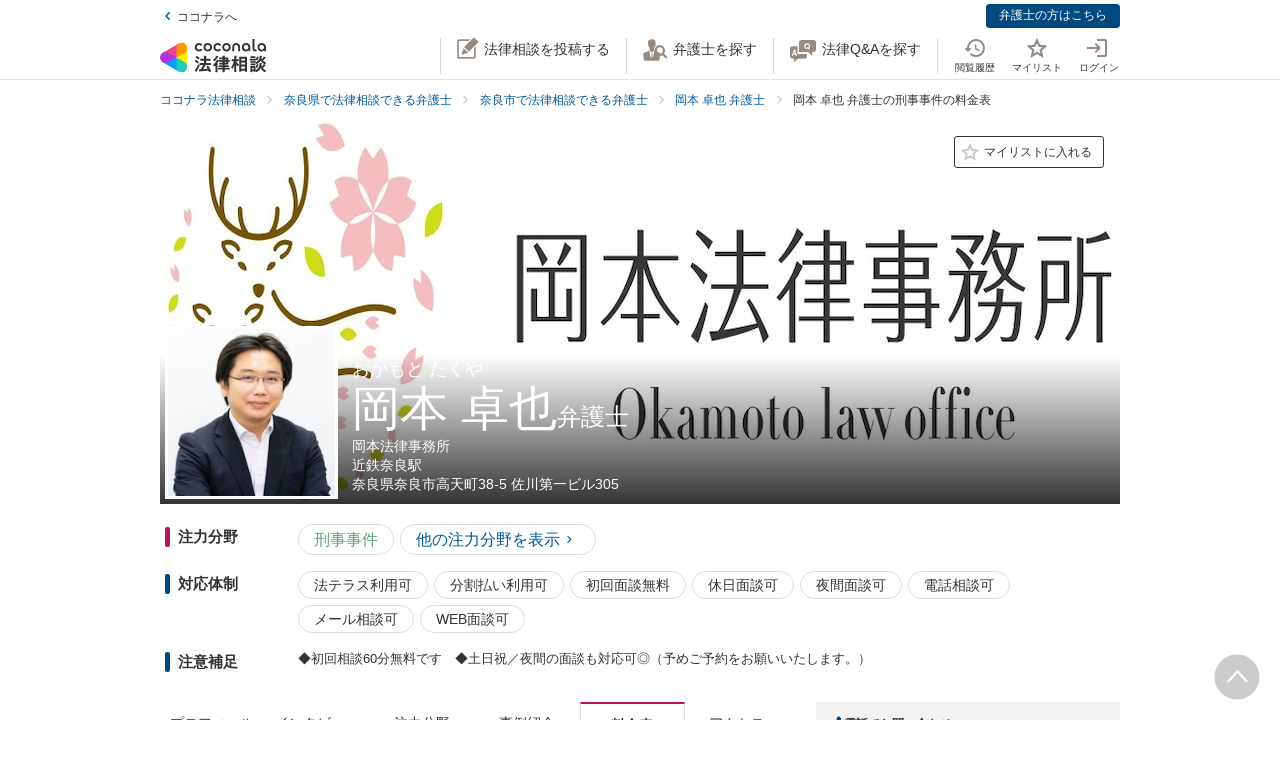

--- FILE ---
content_type: text/html; charset=utf-8
request_url: https://legal.coconala.com/lawyers/3381/pricing/7?ref=search_pr
body_size: 15705
content:
<!DOCTYPE html>
<html lang="ja">
  <head>
    <meta charset="utf-8">
<meta content="IE=edge" http-equiv="X-UA-Compatible">
<meta name="viewport" content="width=device-width, initial-scale=1.0, viewport-fit=cover">
<title>費用(刑事事件) | 岡本 卓也弁護士 岡本法律事務所 | ココナラ法律相談</title>
<link rel="icon shortcut" type="image/x-icon" href="/assets/favicon.ico">
<link rel="icon shortcut" type="image/png" href="/assets/favicon.png">
<link rel="icon" type="image/svg+xml" href="/assets/favicon.svg" sizes="any">
<link rel="mask-icon" href="/assets/favicon.svg" color="black">
<link rel="apple-touch-icon" href="/assets/touch-icon-180x180.png" sizes="180x180">
<link rel="icon shortcut" type="image/png" href="/assets/touch-icon-192x192.png" sizes="192x192">
<meta name="description" content="岡本 卓也弁護士が注力している刑事事件の料金表ページです。岡本法律事務所の所在地は奈良県奈良市高天町38-5 佐川第一ビル305です。ココナラ法律相談では弁護士の個性が伝わる情報を確認できます。">
<link rel="canonical" href="https://legal.coconala.com/lawyers/3381">
<meta property="og:site_name" content="ココナラ法律相談">
<meta property="og:type" content="website">
<meta property="og:title" content="費用(刑事事件) | 岡本 卓也弁護士 岡本法律事務所">
<meta property="og:url" content="https://legal.coconala.com/lawyers/3381/pricing/7?ref=search_pr">
<meta property="og:image" content="https://legal.coconala.com/assets/images/common/og-03d1de8262.png">
<meta property="og:description" content="岡本 卓也弁護士が注力している刑事事件の料金表ページです。岡本法律事務所の所在地は奈良県奈良市高天町38-5 佐川第一ビル305です。ココナラ法律相談では弁護士の個性が伝わる情報を確認できます。">
<meta property="og:locale" content="ja_JP">
<meta name="csrf-param" content="authenticity_token" />
<meta name="csrf-token" content="xShUU5rX1keEyIXvjqQcGfam5rRcOGPUhqnNkqGFEm_gzQl8FL5Vl0rl2IOcm-kfbOMUOMHxCWvjuHU6wvjMHg" />

    <link rel="stylesheet" href="/assets/stylesheets/legal-application-43d07433b7.css" media="all" />
    <link rel="stylesheet" href="/assets/stylesheets/v2/legal-application-a242433ee8.css" media="all" />
    
    
    
    
    
    
    <script>
      window.COCONALA_LEGAL = {
        coconalaRootPath: 'https://coconala.com',
        user: {
          isLoggedIn: false,
          coconalaUserId: null
        }
      };
    </script>
    <!-- Microsoft Clarity -->
    <script type="text/javascript">
      (function(c,l,a,r,i,t,y){
        c[a]=c[a]||function(){(c[a].q=c[a].q||[]).push(arguments)};
        t=l.createElement(r);t.async=1;t.src="https://www.clarity.ms/tag/"+i;
        y=l.getElementsByTagName(r)[0];y.parentNode.insertBefore(t,y);
      })(window, document, "clarity", "script", "qkbdjiqhyt");
    </script>
    <!-- Microsoft Clarity -->
  </head>
  <body class="legalPage is-header-unfixed legal-lawyers-Page show-pricing-Action">
    <script>
  window.dataLayer = window.dataLayer || [];
  window.dataLayer.push({
    'coconala_user_id': null,
    'lawyer_id': null,
    'client_uuid': '8c3e5020-d0a3-451d-9448-c668e4090c0b',
  });
</script>
<!-- Google Tag Manager -->
<noscript><iframe src="//www.googletagmanager.com/ns.html?id=GTM-WMWMHP"
height="0" width="0" style="display:none;visibility:hidden"></iframe></noscript>
<script>(function(w,d,s,l,i){w[l]=w[l]||[];w[l].push({'gtm.start':
new Date().getTime(),event:'gtm.js'});var f=d.getElementsByTagName(s)[0],
j=d.createElement(s),dl=l!='dataLayer'?'&l='+l:'';j.async=true;j.src=
'//www.googletagmanager.com/gtm.js?id='+i+dl;f.parentNode.insertBefore(j,f);
})(window,document,'script','dataLayer','GTM-WMWMHP');
</script>
<!-- End Google Tag Manager -->

    <noscript class="noscript">JavaScriptを有効にしてください</noscript>
    
      <header
  id="vue__page-header"
  class="pageHeader "
  data-vue-app="page-header"
>
  <div class="pageHeader__sub">
    <div class="pageHeader__goPortal">
      <a href="https://coconala.com">
        <i class="icon entypo-icon-left-open"></i>ココナラへ
</a>    </div>
    <ul class="pageHeader__subLinkList">
      <li class="pageHeader__subLinkListItem">
        <a class="Button Button--primary -mini" href="/lawyer/about">弁護士の方はこちら</a>
      </li>
    </ul>
  </div>
  <div class="pageHeader__main">
    <div class="pageHeader__mainInner">
      <div class="pageHeader__logo">
        <a href="/">
          <svg width="106" height="34" viewbox="0 0 106 34" fill="none" xmlns="http://www.w3.org/2000/svg"><title>ココナラ法律相談</title>
<g clip-path="url(#a)"><path d="M16.383 18.523H5.46l-2.73 4.72 16.382 9.442 2.73-4.72-5.46-9.442z" fill="#009DFF"></path><path d="M21.844 27.964h5.46V9.081h-5.46l-5.461 9.442 5.46 9.441z" fill="#FFEA00"></path><path d="M5.46 18.523l-2.73-4.721L19.113 4.36l2.73 4.72-5.46 9.443H5.46z" fill="#E49"></path><path d="M0 18.523a5.458 5.458 0 0 0 5.46 5.451c1.022 0 2.447-.55 3.267-1.041l7.656-4.41-7.656-4.41c-.82-.486-2.245-1.042-3.266-1.042A5.458 5.458 0 0 0 0 18.523z" fill="#B033DD"></path><path d="M24.574 32.685a5.448 5.448 0 0 0 1.999-7.446c-.508-.884-1.704-1.843-2.534-2.306l-7.656-4.41v8.825c-.011.949.224 2.459.732 3.342a5.463 5.463 0 0 0 7.46 1.995z" fill="#2CB"></path><path d="M24.574 4.36a5.468 5.468 0 0 0-7.46 1.995c-.507.883-.742 2.393-.731 3.342v8.826l7.656-4.41c.83-.464 2.026-1.423 2.534-2.306a5.448 5.448 0 0 0-1.999-7.447z" fill="#F90"></path></g><path d="M47.783 12.46c-1.228 0-2.245-.393-3.05-1.182-.806-.788-1.208-1.798-1.207-3.03 0-1.228.402-2.24 1.206-3.036.804-.795 1.821-1.192 3.051-1.19 1.241 0 2.26.394 3.06 1.183.798.79 1.197 1.804 1.197 3.044 0 1.23-.399 2.24-1.198 3.03-.798.789-1.818 1.183-3.059 1.182zm-1.621-2.562a2.343 2.343 0 0 0 3.248 0 2.478 2.478 0 0 0 0-3.305 2.364 2.364 0 0 0-3.248 0 2.482 2.482 0 0 0 0 3.305zM66.46 12.46c-1.23 0-2.248-.393-3.052-1.182-.804-.788-1.206-1.798-1.206-3.03 0-1.228.402-2.24 1.206-3.036.804-.795 1.821-1.192 3.051-1.19 1.24 0 2.26.394 3.06 1.183.798.79 1.197 1.804 1.197 3.044 0 1.23-.4 2.24-1.198 3.03-.798.789-1.818 1.183-3.059 1.182zm-1.625-2.562a2.343 2.343 0 0 0 3.248 0 2.478 2.478 0 0 0 0-3.305 2.365 2.365 0 0 0-3.248 0 2.482 2.482 0 0 0 0 3.305zm30.591.667a.952.952 0 0 1-.628-.194.656.656 0 0 1-.237-.536v-9.6A.236.236 0 0 0 94.325 0h-1.502a.236.236 0 0 0-.236.236v9.73c0 .735.225 1.334.67 1.785.445.45 1.05.67 1.798.67a3.72 3.72 0 0 0 1.442-.327.235.235 0 0 0 .142-.268l-.222-1.207a.238.238 0 0 0-.302-.182 2.473 2.473 0 0 1-.689.128zM72.252 7.918c0-1.21.362-2.161 1.088-2.855.725-.693 1.671-1.04 2.838-1.041 1.157 0 2.1.347 2.83 1.041.73.695 1.095 1.646 1.096 2.855v4.155a.237.237 0 0 1-.237.236h-1.498a.236.236 0 0 1-.236-.236V7.971c0-.642-.182-1.138-.544-1.49a2.143 2.143 0 0 0-2.822 0c-.364.352-.545.85-.544 1.49v4.1a.237.237 0 0 1-.237.236h-1.499a.236.236 0 0 1-.235-.236V7.918zm13.586 4.542a3.837 3.837 0 0 1-2.877-1.198c-.773-.799-1.16-1.803-1.16-3.013s.408-2.22 1.223-3.029c.814-.799 1.847-1.198 3.098-1.198 1.208 0 2.215.389 3.019 1.167.804.779 1.206 1.757 1.206 2.934v3.945a.236.236 0 0 1-.236.236h-1.354a.236.236 0 0 1-.235-.236v-1.09c-.611.989-1.506 1.483-2.684 1.483zm1.876-2.562a2.449 2.449 0 0 0 0-3.297 2.354 2.354 0 0 0-3.257 0 2.422 2.422 0 0 0 0 3.297 2.354 2.354 0 0 0 3.257 0zm13.777 2.562a3.843 3.843 0 0 1-2.878-1.198c-.772-.799-1.158-1.803-1.158-3.013s.407-2.22 1.22-3.029c.816-.799 1.848-1.198 3.099-1.198 1.208 0 2.215.389 3.02 1.167.805.779 1.207 1.757 1.206 2.934v3.945a.235.235 0 0 1-.237.236h-1.356a.235.235 0 0 1-.236-.236v-1.09c-.609.989-1.503 1.483-2.68 1.483zm1.868-2.562a2.445 2.445 0 0 0 0-3.297 2.353 2.353 0 0 0-3.256 0 2.426 2.426 0 0 0 0 3.297 2.352 2.352 0 0 0 3.256 0zm-63.189.292a2.161 2.161 0 0 1-1.223.362 2.027 2.027 0 0 1-1.544-.654 2.515 2.515 0 0 1 0-3.297 2.032 2.032 0 0 1 1.544-.654 2.14 2.14 0 0 1 1.23.362c.176.118.331.263.461.43a.235.235 0 0 0 .32.043l1.239-.868a.235.235 0 0 0 .053-.337 3.924 3.924 0 0 0-.637-.655 4.062 4.062 0 0 0-2.65-.9c-1.208 0-2.207.4-2.996 1.198-.788.8-1.182 1.809-1.181 3.029 0 1.222.393 2.229 1.181 3.022.788.792 1.787 1.19 2.997 1.19a4.077 4.077 0 0 0 2.655-.891 3.8 3.8 0 0 0 .645-.66.239.239 0 0 0-.054-.336l-1.24-.868a.234.234 0 0 0-.318.044 2.02 2.02 0 0 1-.483.44zm18.676 0a2.16 2.16 0 0 1-1.222.362 2.027 2.027 0 0 1-1.545-.654 2.515 2.515 0 0 1 0-3.297 2.032 2.032 0 0 1 1.545-.654c.437-.008.866.119 1.23.362.175.118.33.262.46.429a.235.235 0 0 0 .318.044l1.241-.868a.237.237 0 0 0 .054-.337 3.888 3.888 0 0 0-.64-.656 4.06 4.06 0 0 0-2.647-.9c-1.21 0-2.209.4-2.996 1.2-.788.798-1.182 1.808-1.182 3.028 0 1.222.394 2.229 1.182 3.022.788.792 1.786 1.19 2.996 1.19a4.076 4.076 0 0 0 2.648-.891c.24-.193.458-.415.645-.66a.238.238 0 0 0-.055-.337l-1.238-.867a.235.235 0 0 0-.319.044c-.134.172-.294.32-.475.44zM39.717 26.493c0-.442-1.188-1.12-1.381-1.12-.235 0-.318.236-.346.346-.649 1.41-1.961 3.939-2.956 5.169-.014.028-.028.041-.055.07-.083.11-.18.248-.18.4 0 .138.138.332.801.857l.042.041c.511.415.773.608.912.608.193 0 .317-.193.317-.359 0-.07-.013-.152-.027-.221-.014-.07-.028-.124-.028-.18 0-.124.11-.304.194-.442.041-.055 2.707-4.671 2.707-5.169z" fill="#333"></path><path d="M50.465 24.02c-.345 0-.704.013-1.05.013-.345.014-.704.014-1.05.014h-1.754c-.29 0-.373-.083-.373-.373v-1.659c0-.29.083-.373.373-.373h1.478c.318 0 .65.014.953.028.318.014.636.027.967.027.097 0 .249-.013.346-.11.138-.138.138-.373.138-.802v-.166c0-.428 0-.65-.138-.801-.097-.097-.249-.11-.36-.11-.234 0-.524.013-.828.013-.36.014-.719.014-1.078.014h-1.478c-.29 0-.373-.083-.373-.373v-.898c0-.54.028-.733.138-.843l.055-.042c.11-.083.235-.166.235-.346 0-.303-.317-.345-.483-.359h-.028c-.318-.041-1.395-.152-1.644-.152-.304 0-.456.125-.456.373 0 .056 0 .139.014.208.055.373.055.843.055 1.313v.718c0 .29-.083.373-.373.373H42.55c-.345 0-.718-.014-1.063-.014-.304-.013-.594-.013-.843-.013-.11 0-.263.014-.373.124-.138.138-.138.373-.138.746v.221c0 .401 0 .636.138.788.11.11.262.125.36.125.317 0 .635-.014.952-.028a21.7 21.7 0 0 1 .954-.028h1.201c.29 0 .373.083.373.373v1.659c0 .29-.082.373-.373.373h-1.574c-.346 0-.705-.014-1.05-.014-.346-.014-.705-.014-1.05-.014-.152 0-.318.014-.428.125-.139.138-.139.373-.139.774v.138c0 .4 0 .622.139.76.11.11.276.124.442.124.345 0 .704-.013 1.05-.013.345-.014.704-.014 1.05-.014h.621c.221.027.221.124.221.166 0 .041-.014.069-.027.11l-.014.014c-.594 1.354-1.133 2.419-1.852 3.787-.138.262-.234.318-.566.345-.262.042-.525.042-.787.042-.47 0-.788 0-.788.4 0 .208.249 1.065.318 1.258.152.525.221.788.553.788.22 0 .29-.138.359-.249l.027-.055c.07-.166.097-.166.125-.166l.801-.07c2.252-.193 4.586-.386 6.866-.69h.124c.207 0 .304.069.4.304.084.221.18.428.236.58l.027.07c.18.456.263.663.594.663.304 0 1.575-.429 1.575-.926 0-.47-1.506-3.428-1.52-3.455-.276-.525-.732-1.3-1.063-1.742a.486.486 0 0 0-.415-.234c-.234 0-1.547.373-1.547.856 0 .125.194.484.829 1.562l.028.055c.014.028.041.07.055.11.041.084.124.208.124.264 0 .124-.124.151-.193.165a93.6 93.6 0 0 1-3.868.346c-.166 0-.166-.07-.166-.11 0 0 .014-.014.014-.028.014-.014.014-.042.027-.056a68.614 68.614 0 0 0 1.575-2.985l.194-.387c.027-.041.041-.055.152-.069.428 0 .47-.235.47-.332 0-.138-.084-.235-.194-.304h2.86c.345 0 .704.014 1.05.014.345.014.704.014 1.05.014.151 0 .317-.014.442-.124.138-.138.138-.36.138-.76v-.139c0-.4 0-.635-.138-.774-.097-.11-.222-.138-.429-.138zM35.96 18.685l.041.027c.594.387 1.478 1.01 1.672 1.203.22.207.65.497.801.497.47 0 1.133-1.008 1.133-1.271 0-.18-.124-.304-.221-.4a30.778 30.778 0 0 0-1.216-.9c-.995-.787-1.285-.87-1.423-.87-.428 0-1.119 1.064-1.119 1.3-.014.22.152.317.332.414zm-.87 3.869c.027.028.068.042.11.07.704.47 1.368.953 1.975 1.464.028.028.056.042.097.083.138.11.29.235.442.235.47 0 1.092-1.022 1.092-1.285 0-.249-.429-.608-1.147-1.147a.867.867 0 0 1-.152-.11c-.014-.014-1.312-1.01-1.644-1.01-.387 0-1.078.968-1.078 1.3 0 .207.139.29.304.4zm34.08-1.547c-.11 0-.22 0-.318.013-.096 0-.193.014-.29.014-.262 0-.345-.083-.345-.373-.014-.249 0-.497 0-.732 0-.166.014-.332.014-.498 0-.815-.415-.981-1.023-.981-.207 0-.4.014-.594.014-.193.014-.373.014-.552.014h-1.009c-.276 0-.359-.083-.373-.36v-.055c.014-.304.028-.428.166-.54a.3.3 0 0 0 .07-.04c.096-.056.22-.139.22-.305 0-.304-.359-.345-.525-.359h-.069c-.138 0-.317-.014-.497-.027a15.69 15.69 0 0 0-1.05-.042c-.11 0-.456 0-.456.36 0 .027 0 .068.014.11 0 .027.014.055.014.083 0 .083.014.166.014.262.013.208.027.415.027.595-.014.248-.096.331-.359.331h-.94c-.262 0-.524-.014-.787-.014-.262-.013-.539-.013-.815-.013-.497 0-.497.318-.497.898 0 .622 0 .898.525.898.276 0 .538-.014.801-.014.249-.013.511-.013.774-.013h1.008c.235 0 .304.083.304.304v.235c0 .207-.083.29-.304.29h-.967c-.331 0-.663-.014-.98-.014-.319-.014-.664-.014-.995-.014-.125 0-.401 0-.512.263v.014c-.013 0-.027-.014-.041-.014-.235-.11-1.382-.594-1.575-.594-.249 0-.345.193-.414.359l-.014.014c-.718 1.492-2.059 3.358-3.33 4.643l-.027.028c-.11.11-.276.276-.276.47 0 .373.856 1.23 1.215 1.23.249 0 .58-.332.884-.677l.014-.014c.028-.028.042-.042.056-.042.013 0 .041 0 .041.097v3.538c0 .36-.014.732-.014 1.092-.014.345-.014.719-.014 1.064 0 .691.36.691 1.064.691.69 0 1.036 0 1.036-.691 0-.346-.014-.719-.014-1.064-.014-.36-.014-.719-.014-1.092V25.65c0-.47.014-.635.125-.705l.027-.013c.139-.07.277-.139.277-.332 0-.346-.346-.373-.498-.387h-.027c-.042-.014-.055-.014-.055-.028v-.014l.013-.013c.512-.802.857-1.382 1.078-1.783.18-.36.22-.373.414-.415h.014v.07c0 .51.028.815.553.815.331 0 .677-.014.994-.014.332-.014.663-.014.995-.014h.967c.235 0 .304.07.304.304v.235c0 .207-.083.29-.304.29H61.31c-.263 0-.525-.014-.788-.014-.262-.013-.539-.013-.815-.013-.497 0-.497.317-.497.94 0 .635 0 .925.525.925.276 0 .538-.014.801-.014.249-.013.511-.013.774-.013h1.008c.235 0 .304.083.304.304v.124c0 .235-.083.304-.304.304H61.2c-.331 0-.663-.014-.995-.014-.331-.013-.663-.013-.994-.013-.553 0-.553.345-.553.925v.056c0 .345 0 .58.138.732.083.083.221.125.415.125.331 0 .677-.014.994-.028.332-.014.663-.028.995-.028h1.12c.234 0 .303.083.303.304v.166c0 .235-.083.304-.304.304H60.44c-.331 0-.663-.014-.994-.014-.332-.013-.663-.013-.995-.013-.553 0-.553.331-.553.926 0 .58 0 .926.553.926.331 0 .677-.014.995-.014.331-.014.663-.014.994-.014h1.81c.304 0 .36.124.36.332.013.331 0 .663-.015.98-.014.25-.014.498-.014.747 0 .705.346.705 1.092.705.704 0 1.064 0 1.064-.691 0-.249-.014-.498-.014-.746-.014-.332-.028-.664-.014-1.01 0-.248.097-.33.36-.33h2.099c.318 0 .65.013.967.013.332.014.663.014 1.008.014.194 0 .332-.042.415-.125.138-.138.138-.359.138-.732v-.125c0-.359 0-.58-.138-.732-.083-.083-.221-.124-.415-.124-.331 0-.676.014-1.008.014-.318.013-.65.013-.967.013h-2.169c-.235 0-.304-.069-.304-.304v-.166c0-.235.07-.304.304-.304h1.34c.332 0 .663.014.995.028.331.014.663.028 1.008.028.553 0 .553-.304.553-.926 0-.595 0-.926-.539-.926-.345 0-.69.014-1.022.014-.318.013-.663.013-.995.013h-1.34c-.235 0-.304-.069-.304-.304v-.124c0-.235.07-.304.304-.304h1.078c.18 0 .373 0 .566.014.193 0 .4.014.594.014.608 0 1.008-.166 1.008-.954 0-.18 0-.346-.013-.525a6.982 6.982 0 0 1 0-.76c0-.277.083-.36.345-.373.097 0 .194 0 .29.013.11 0 .207.014.318.014.193 0 .332-.041.414-.124.139-.138.139-.373.139-.719v-.124c0-.36 0-.58-.139-.733-.11-.138-.234-.18-.428-.18zm-2.873-.25c0 .18-.11.291-.29.291h-1.023c-.193 0-.304-.11-.304-.29v-.235a.29.29 0 0 1 .304-.304h1.023c.18 0 .29.124.29.304v.235zm-1.617 2.35a.29.29 0 0 1 .304-.304h1.023c.18 0 .29.125.29.304v.235c0 .18-.11.29-.29.29h-1.023c-.193 0-.304-.11-.304-.29v-.235zm-10.153-.871c.732 0 3.246-3.952 3.274-3.98.152-.248.166-.262.331-.29.235-.041.373-.166.373-.345 0-.25-.276-.346-.566-.443l-.152-.055c-.511-.193-1.009-.387-1.188-.387-.221 0-.304.18-.36.29l-.013.014c-.525 1.023-1.727 2.667-2.584 3.51l-.055.056c-.138.124-.276.276-.276.483 0 .429.898 1.148 1.216 1.148zM86.99 19.5c.015-.276.015-.553.015-.83 0-.746-.249-.994-1.009-.994-.193 0-.4 0-.608.014-.207 0-.4.013-.594.013h-3.37c-.208 0-.415 0-.622-.013-.207 0-.414-.014-.622-.014-.718 0-.967.262-.967.995 0 .276 0 .567.014.843 0 .276.014.539.014.801v9.827c0 .345-.014.704-.014 1.05-.014.345-.014.705-.014 1.05 0 .636.36.636 1.064.636.705 0 1.022 0 1.022-.636v-.235c0-.22.07-.29.29-.29h3.067c.221 0 .29.07.29.29v.29c0 .194.042.318.139.415.152.152.4.166.773.166h.125c.69 0 1.036 0 1.036-.622 0-.36-.014-.719-.014-1.064a26.655 26.655 0 0 1-.014-1.05v-9.827a8.034 8.034 0 0 1 0-.815zm-5.373 3.939h2.956c.235 0 .346.11.373.36v1.409c-.027.249-.138.36-.373.387h-2.942c-.249-.028-.36-.152-.387-.387v-1.396c.041-.332.235-.373.373-.373zm3.343-2.211c-.027.262-.124.359-.373.386h-2.942c-.263-.027-.36-.138-.387-.386v-1.203c.028-.248.152-.36.373-.4h2.942c.249.027.36.138.387.386v1.217zm-3.343 6.191h2.943c.248.028.359.138.386.387v1.63c-.027.25-.138.36-.373.388h-2.942c-.249-.028-.36-.152-.387-.387v-1.631c.028-.249.152-.36.373-.387zm-3.011-1.838l-.028-.028a24.141 24.141 0 0 1-2.183-2.722c-.083-.11-.097-.166-.097-.318.014-.276.111-.373.373-.373h.18c.276 0 .566.014.815.027.207.014.415.028.58.028.166 0 .29-.041.373-.124.152-.152.152-.415.152-.83v-.151c0-.429 0-.678-.152-.83-.11-.11-.276-.124-.386-.124-.18 0-.374.014-.58.014-.25.014-.512.014-.802.014h-.18c-.276 0-.373-.097-.373-.374v-1.368c0-.442.014-.801.152-.912a.108.108 0 0 0 .056-.055c.096-.083.18-.152.18-.304 0-.304-.319-.346-.484-.36h-.028c-.262-.041-1.299-.152-1.547-.152-.36 0-.428.208-.428.374 0 .055 0 .124.013.193.056.373.056.788.056 1.202v1.369c0 .29-.083.373-.373.373h-.36c-.276 0-.552-.014-.8-.014-.208-.014-.415-.014-.581-.014-.11 0-.276.014-.387.125-.152.151-.152.4-.152.829v.152c0 .428 0 .677.152.829.083.083.208.124.373.124.166 0 .373-.014.58-.027.25-.014.54-.028.816-.028h.041c.262 0 .262.152.262.221v.042c0 .027-.013.055-.013.082-.401 1.3-1.23 3.704-2.376 5.404-.125.166-.29.415-.29.636 0 .442.815 1.12 1.215 1.12.263 0 .373-.18.456-.319l.041-.069c.622-1.008.981-1.88 1.396-3.026v3.662c0 .429-.014.87-.014 1.3-.014.414-.014.842-.014 1.27 0 .664.373.664 1.036.664.705 0 1.064 0 1.064-.69 0-.43-.014-.858-.028-1.286a37.97 37.97 0 0 1-.027-1.272v-4.312l.027.028c.249.4.58.816.967 1.271.07.097.221.305.456.305.387 0 1.133-.76 1.133-1.161 0-.138-.152-.29-.262-.415zm18.801-.249a.795.795 0 0 1-.138-.027 1.547 1.547 0 0 0-.304-.055c-.29 0-.359.234-.414.4l-.014.056c-.124.428-.387 1.257-.76 1.893l-.041.083c-.056.097-.11.193-.11.318 0 .552 1.229.718 1.367.718.249 0 .373-.166.47-.331a20 20 0 0 0 .718-1.783c.083-.276.124-.346.304-.373.22-.056.276-.18.276-.263 0-.235-.331-.387-1.257-.608l-.097-.028zm1.451-4.505c-.705.981-1.81 1.866-2.984 2.363l-.055.028c-.152.055-.304.124-.387.249.014-.111.014-.25.014-.429V22.9c0-.346 0-.553-.138-.677-.083-.083-.208-.125-.387-.125-.11 0-.263 0-.429.014-.234.014-.51.028-.773.028h-1.547c-.263 0-.54-.014-.774-.028-.18-.014-.318-.014-.428-.014-.18 0-.304.042-.387.125-.138.138-.138.345-.138.677v.138c0 .346 0 .567.138.705.083.083.207.124.387.124.096 0 .234 0 .4-.014.235-.013.511-.027.802-.027h1.547c.276 0 .552.014.787.027.166.014.318.014.415.014.18 0 .304-.041.386-.124.028-.028.042-.055.07-.083v.014c0 .4.828 1.41 1.243 1.41.594 0 3.08-1.742 3.896-3.483.027-.042.041-.055.082-.055.028 0 .042 0 .097.069.553 1.078 1.409 1.99 2.805 2.985l.11.069c.608.442 1.036.705 1.243.705.456 0 1.147-.982 1.147-1.368 0-.18-.124-.277-.318-.374-1.285-.787-2.569-1.644-3.357-2.777.346.248.857.414 1.023.414.234 0 .386-.18.497-.318l.041-.055c.539-.622.981-1.285 1.299-1.783.097-.152.124-.152.318-.207.221-.055.276-.194.276-.29 0-.221-.249-.318-.415-.387l-.041-.014c-.069-.028-.193-.083-.345-.138-.47-.208-.843-.36-1.009-.36-.207 0-.29.166-.345.277a13.71 13.71 0 0 1-1.34 1.907c-.166.166-.249.304-.276.428a3.86 3.86 0 0 1-.373-.967 1.665 1.665 0 0 1-.056-.442c0-.042 0-.11.014-.139v-.04c0-.167 0-.319.014-.485 0-.166.014-.331.014-.47.014-.138.027-.152.096-.193l.014-.014c.111-.069.29-.18.29-.345 0-.277-.304-.318-.511-.346-.041 0-.083-.014-.124-.014-.069 0-.207-.014-.373-.027-.359-.028-.801-.07-.939-.07-.415 0-.47.29-.47.512v.166c.014 1.16.014 2.335-.746 3.372zm-7.888-1.852c.207 0 .428-.014.635-.014.207-.014.428-.014.65-.014h1.436c.207 0 .428.014.635.014.208.014.429.014.65.014.18 0 .304-.042.387-.125.138-.138.138-.345.138-.677v-.069c0-.553 0-.884-.539-.884-.166 0-.36.014-.566.014-.221.013-.456.013-.691.013h-1.437c-.235 0-.47-.014-.69-.014-.208-.013-.387-.013-.567-.013-.193 0-.318.041-.4.124-.139.138-.139.346-.139.691v.125c0 .345 0 .552.138.677.056.096.18.138.36.138z" fill="#333"></path><path d="M104.701 25.526c-.455-.18-.746-.29-.87-.29-.193 0-.276.18-.331.276-.208.414-.829 1.258-1.189 1.672l-.041.041c-.138.166-.276.305-.276.484 0 .028 0 .056.014.07-.194-.388-.332-.816-.456-1.341l-.014-.07c-.014-.124-.028-.234-.028-.359 0-.18.014-.359.014-.539.014-.18.014-.373.014-.552 0-.111 0-.125.124-.208l.028-.014c.083-.069.235-.18.235-.331 0-.277-.332-.318-.567-.346-.041 0-.083-.014-.124-.014-.18-.013-1.05-.096-1.23-.096-.414 0-.47.262-.47.483 0 1.77-.082 3.04-1.27 4.602-.65.871-1.63 1.687-2.625 2.198-.041.028-.11.055-.166.11 0-.165-.014-.317-.014-.483v-2.032c0-.152 0-.29.014-.428 0-.138.014-.277.014-.401 0-.677-.262-.954-.898-.954-.124 0-.249.014-.36.014-.123.014-.234.014-.344.014H91.95c-.125 0-.25-.014-.36-.014-.11-.014-.234-.014-.359-.014-.773 0-.884.512-.884.954 0 .138 0 .276.014.415 0 .138.014.276.014.414v2.53c0 .22-.014.428-.014.649-.014.221-.014.442-.014.663 0 .125.014.277.124.387.125.125.332.138.65.138h.193c.36 0 .566 0 .69-.124.111-.11.125-.276.125-.428v-.125c0-.262 0-.276.36-.276h1.063c.11 0 .152.055.221.22l.014.029c.083.234.331.276.843.276.594 0 .897-.028.897-.567v-.138c.277.456.87.968 1.188.968.208 0 .58-.263.719-.36 1.326-.898 2.293-1.81 3.025-3.524.028-.069.056-.069.083-.069.028 0 .055.028.097.083.691 1.271 1.602 2.322 2.887 3.317.373.304.857.663 1.119.663.484 0 1.326-.94 1.326-1.354 0-.194-.207-.318-.386-.415-1.092-.69-1.838-1.299-2.556-2.114-.401-.443-.691-.83-.912-1.216.276.345.995.663 1.216.663.235 0 .373-.138.497-.277a17.9 17.9 0 0 0 1.257-1.74c.097-.153.097-.167.263-.18.221-.028.331-.166.331-.305 0-.166-.138-.304-.387-.387a4.52 4.52 0 0 0-.594-.248zm-10.927 3.538v1.064c-.028.248-.138.36-.373.387h-.884c-.249-.028-.36-.139-.387-.387v-1.05c.028-.263.138-.374.373-.374h.898c.235 0 .345.097.373.36zm-2.058-7.684h2.403c.249 0 .511.014.76.014.249.013.497.013.732.013.346 0 .498-.11.54-.359.027-.07.054-.07.082-.07.014 0 .028.015.055.015.138.069.608.29.884.29.194 0 .346-.097.456-.29a17.29 17.29 0 0 0 .76-1.838l.014-.042c.083-.235.124-.4.207-.428.249-.042.4-.166.4-.346 0-.304-.414-.414-1.022-.566-.18-.056-.594-.152-.773-.152-.304 0-.36.22-.415.373l-.013.055a10.528 10.528 0 0 1-.65 1.824c-.11-.22-.331-.22-.483-.22-.249 0-.498 0-.76.013-.249 0-.497.014-.746.014h-2.404c-.248 0-.497 0-.746-.014-.248 0-.51-.014-.76-.014-.552 0-.552.304-.552.87v.07c0 .346 0 .567.138.691.083.083.221.124.428.124.249 0 .511-.014.76-.014.194-.013.456-.013.705-.013z" fill="#333"></path><path d="M94.907 24.572c-.097 0-.249 0-.415.014a13.92 13.92 0 0 1-.787.027h-1.547c-.25 0-.525-.013-.76-.027-.18-.014-.332-.014-.442-.014-.18 0-.304.041-.387.124-.138.139-.138.346-.124.664v.124c0 .332 0 .54.138.677.083.083.207.125.4.125.138 0 .304-.014.47-.014.207-.014.456-.028.705-.028h1.547c.262 0 .47.014.69.014.18.014.346.014.512.014.538 0 .538-.332.538-.87 0-.485 0-.83-.538-.83z" fill="#333"></path><defs><clippath id="a"><path fill="#fff" transform="translate(0 3.63)" d="M0 0h27.305v29.787H0z"></path></clippath></defs></svg>
</a>      </div>
      <ul class="pageHeader__actionList">
        <li class="pageHeader__actionListItem -pc">
          <a title="法律相談を投稿する" @click="showLoginModalIfNotLoggedIn" href="https://legal.coconala.com/consults">
            <i class="pageHeader__actionIcon legal-coconala-icon -new-post"></i><!--
            --><span class="pageHeader__actionText">法律相談を投稿する</span>
</a>        </li>
        <li class="pageHeader__actionListItem -pc">
          <a title="弁護士を探す" href="/search">
            <i class="pageHeader__actionIcon legal-coconala-icon -search-lawyer"></i><!--
            --><span class="pageHeader__actionText">弁護士を探す</span>
</a>        </li>
        <li class="pageHeader__actionListItem -pc">
          <a title="相談を探す" href="/bbses">
            <i class="pageHeader__actionIcon legal-coconala-icon -qa"></i><!--
            --><span class="pageHeader__actionText">法律Q&amp;Aを探す</span>
</a>        </li>
        <li class="pageHeader__actionListItem">
          <ul class="pageHeader__navList">
            <li class="pageHeader__navItem -sp">
              <a @click="showLoginModalIfNotLoggedIn" class="pageHeader__iconButton" href="https://legal.coconala.com/consults">
                <i class="pageHeader__actionIcon legal-coconala-icon -new-post"></i>
                <div class="pageHeader__navItemText">投稿する</div>
</a>            </li>
            <li class="pageHeader__navItem -sp">
              <div class="pageHeader__iconButton -searchMenu">
                <i class="pageHeader__actionIcon legal-coconala-icon -magnify"></i>
                <div class="pageHeader__navItemText">探す</div>
                <div class="pageHeader__searchMenu">
                  <ul class="pageHeader__searchMenuList">
                    <li class="pageHeader__searchMenuListItem">
                      <a href="/search">弁護士を探す</a>
                    </li>
                    <li class="pageHeader__searchMenuListItem">
                      <a href="/bbses">法律Q&amp;Aを探す</a>
                    </li>
                  </ul>
                </div>
              </div>
            </li>
            <li class="pageHeader__navItem">
              <a rel="nofollow" class="pageHeader__iconButton" href="/lawyer_view_history">
                <i class="pageHeader__actionIcon legal-coconala-icon -history"></i>
                <div class="pageHeader__navItemText">閲覧履歴</div>
</a>            </li>
            <li class="pageHeader__navItem">
              <a rel="nofollow" class="pageHeader__iconButton" href="/mylisted_lawyers">
                <i class="pageHeader__actionIcon legal-coconala-icon -star-outline"></i>
                <div class="pageHeader__navItemText">マイリスト</div>
</a>            </li>
              <li class="pageHeader__navItem">
                <a rel="nofollow" class="pageHeader__iconButton" href="https://coconala.com/login?redirect_to=https%3A%2F%2Flegal.coconala.com%2Flawyers%2F3381%2Fpricing%2F7%3Fref%3Dsearch_pr">
                  <i class="pageHeader__actionIcon legal-coconala-icon -login"></i>
                  <div class="pageHeader__navItemText">ログイン</div>
</a>              </li>
          </ul>
        </li>
      </ul>
    </div>
  </div>
</header>

      <div class="l-container ">
        <div class="l-container__inner">
          <div data-vue-app="content-header">
  <flash-message-vue
    :flash="[]"
  ></flash-message-vue>
  <login-modal-vue
    registration-path="https://coconala.com/register?redirect_to=https%3A%2F%2Flegal.coconala.com%2Fconsults"
    login-path="https://coconala.com/login?redirect_to=https%3A%2F%2Flegal.coconala.com%2Fconsults"
  >
  </login-modal-vue>
</div>

            <div data-vue-app="breadcrumbs">
              <nav v-html="html" v-if="!!html" v-cloak></nav>
              <breadcrumbs-vue :links="links" v-else-if="!!links.length" v-cloak></breadcrumbs-vue>
              <nav v-else>
                      <ol class="Breadcrumbs" v-if="!links.length">
          <li>
              <a class="Breadcrumbs__link" href="/">
                <span>ココナラ法律相談</span>
</a>          </li>
          <li>
              <a class="Breadcrumbs__link" href="/search/result?prefecture_id=29">
                <span>奈良県で法律相談できる弁護士</span>
</a>          </li>
          <li>
              <a class="Breadcrumbs__link" href="/search/result?city_id=292010">
                <span>奈良市で法律相談できる弁護士</span>
</a>          </li>
          <li>
              <a class="Breadcrumbs__link" href="/lawyers/3381">
                <span>岡本 卓也 弁護士</span>
</a>          </li>
          <li>
              <span class="Breadcrumbs-current" >岡本 卓也 弁護士の刑事事件の料金表</span>
          </li>
      </ol>

              </nav>
            </div>
          
<article>
  <header
  data-vue-app="lawyer-header"
>
  <div class="l-mainVisual" itemref="inquiry">
    <div class="l-mainVisual__avatar">
      <div class="l-mainVisual__avatar__inner">
        <img loading="lazy" alt="岡本 卓也弁護士のアイコン画像" src="https://legal-image-distribution.legal.coconala.com/DTzLrCtV2QD8FqsP3xU1yggi?width=200&amp;height=200&amp;crop=true" />
      </div>
    </div>
    <div class="l-mainVisual__bg" style="background-image: url(https://legal-image-distribution.legal.coconala.com/H5tsqAJM2E5Abz2W99JvgWSD?width=960&amp;height=384&amp;crop=true)">
      <mylist-vue
        :lawyer="{&quot;id&quot;:3381,&quot;name&quot;:&quot;岡本 卓也&quot;,&quot;paid?&quot;:true}"
        :initial-is-mylisted="false"
      ></mylist-vue>
      <div class="l-mainVisual__inner">
        <div class="l-mainVisual__name">
          <span class="kana">おかもと たくや</span>
          <div class="name" itemprop="name">岡本 卓也<span class="sub">弁護士</span></div>
        </div>
        <div class="l-mainVisual__firm">
          <div class="l-mainVisual__firm__name" itemprop="legalName">岡本法律事務所</div>
            <div class="l-mainVisual__firm__station">
              近鉄奈良駅
            </div>
          <div class="l-mainVisual__firm__address">
            <span>奈良県</span><span>奈良市高天町38-5 佐川第一ビル305</span>
          </div>
        </div>
      </div>
    </div>
  </div>
  <div id="anchor__profile" class="l-mainVisual__anchor "></div>
  <div class="l-mainVisual__feature ">
    <div class="l-mainVisual__featureMapLink">
      <a href="/lawyers/3381/access#anchor__profile">
        <img alt="地図" class="l-mainVisual__firm__icon" width="48" height="48" src="/assets/images/legal/lawyers/map-icon-cf7c9d9081.png" />
</a>    </div>
    <div class="l-mainVisual__featureList">
        <div class="l-mainVisual__featureListItem">
          <span class="l-mainVisual__featureLabel -specialty">注力分野</span>
          <ul class="l-mainVisual__specialtyList">
              <li class="item cat7">
                <a href="/lawyers/3381/specialty/7#anchor__profile">刑事事件</a>
              </li>
              <li class="item">
                <a href="/lawyers/3381">
                  他の注力分野を表示<i class="icon entypo-icon-right-open-mini"></i>
</a>              </li>
          </ul>
        </div>
        <div class="l-mainVisual__featureListItem">
          <span class="l-mainVisual__featureLabel">対応体制</span>
          <ul class="l-mainVisual__offerList">
              <li class="item offer">法テラス利用可</li>
              <li class="item offer">分割払い利用可</li>
              <li class="item offer">初回面談無料</li>
              <li class="item offer">休日面談可</li>
              <li class="item offer">夜間面談可</li>
              <li class="item offer">電話相談可</li>
              <li class="item offer">メール相談可</li>
              <li class="item offer">WEB面談可</li>
          </ul>
        </div>
        <div class="l-mainVisual__featureListItem">
          <span class="l-mainVisual__featureLabel">注意補足</span>
          <p class="l-mainVisual__remark">◆初回相談60分無料です　◆土日祝／夜間の面談も対応可◎（予めご予約をお願いいたします。）</p>
        </div>
    </div>
  </div>
</header>


  <div class="l-main" data-vue-app="lawyers/show-pricing">
    <nav class="l-main__tab-menu">
  <ul class="l-main__tab-menu__list vue__tab-menu">
    <li class="l-main__tab-menu__item ">
      <a href="/lawyers/3381">プロフィール</a>
    </li>
    <li class="l-main__tab-menu__item ">
      <a href="/lawyers/3381/interview">インタビュー</a>
    </li>
    <li class="l-main__tab-menu__item ">
      <a href="/lawyers/3381/specialty/7#anchor__profile">注力分野</a>

    </li>
    <li class="l-main__tab-menu__item ">
      <a href="/lawyers/3381/success_story/7#anchor__profile">事例紹介</a>

    </li>
    <li class="l-main__tab-menu__item is-active">
      <a href="/lawyers/3381/pricing/7#anchor__profile">料金表</a>

    </li>
    <li class="l-main__tab-menu__item -access ">
      <a href="/lawyers/3381/access">アクセス</a>
    </li>
  </ul>
</nav>

    <section class="l-main__tab-contents js-tab01 is-active">
      <h1 class="l-main__tab-contents__page-title">費用(刑事事件) | 岡本 卓也弁護士 岡本法律事務所</h1>
      <div class="lawyerPricing__table">
        <div class="Heading Heading--secondary Heading--sizeS -with-border" role="heading" aria-level="2">料金表</div>
        <div class="price-area">
            <div class="price-sec">
              <div class="price-block">
                <div class="price-box-title">相談料</div>
                <div class="price-box">
                  初回相談は1時間まで無料、それ以降は30分あたり5,500円（税込）頂きます。<br>出張相談をご希望の方については、別途当事務所からの距離に応じて1万1,000円（税込）～の日当を頂きます。<br>※事件処理等を正式にご依頼される場合、相談料は頂きません。<br>
                </div>
              </div>
            </div>
            <div class="price-sec">
              <div class="price-block">
                <div class="price-box-title">着手金</div>
                <div class="price-box">
                  33万円（税込）～<br>被疑事実の内容等に応じてご提案する金額が違ってきます。<br>
                </div>
              </div>
            </div>
            <div class="price-sec">
              <div class="price-block">
                <div class="price-box-title">報酬金</div>
                <div class="price-box">
                  33万円（税込）～
                </div>
              </div>
            </div>
            <div class="price-sec">
              <div class="price-block">
                <div class="price-box-title">備考</div>
                <div class="price-box">
                  実費：数万円<br>接見・出張日当：1回あたり1万1,000円～5万5,000円（税込）<br>※交通費、宿泊費は別途頂きます。<br>
                </div>
              </div>
            </div>
        </div>
        <!-- /price-area -->
      </div>
      <div class="price-caution">
        弁護士と面談後に相談者の方が希望すれば、依頼する場合の見積書を弁護士が作成します。 <br>
        上記料金の不明点や見積料金の詳細は、面談時に直接弁護士または法律事務所にお尋ねください。
      </div>

      <div class="MrgB25">
        <div class="btn__wrap-center">
    <a class="btn btn-secondary btn-block" href="/lawyers/3381/specialty/7#anchor__profile">岡本 卓也弁護士の強み</a>
    <a class="btn btn-secondary btn-block" href="/lawyers/3381/success_story/7#anchor__profile">
      <i class="icon entypo-icon-book-open"></i>事例を見る
</a></div>

      </div>
      <aside class="l-main__module__focus">
    <div class="l-main__module__focus__title" role="heading" aria-level="2">注力分野</div>
    <ul class="l-main__module__focus__label">
        <li class="item cat1">
          <a href="/lawyers/3381/specialty/1">離婚・男女問題</a>
        </li>
        <li class="item cat7">
          <a href="/lawyers/3381/specialty/7">刑事事件</a>
        </li>
        <li class="item cat10">
          <a href="/lawyers/3381/specialty/10">不動産・住まい</a>
        </li>
        <li class="item cat2">
          <a href="/lawyers/3381/specialty/2">相続・遺言</a>
        </li>
        <li class="item cat3">
          <a href="/lawyers/3381/specialty/3">交通事故</a>
        </li>
    </ul>
    <div class="l-main__module__focus__title" role="heading" aria-level="2">取扱分野</div>
    <ul class="l-main__module__focus__tag">
        <li class="item">離婚・男女問題</li>
        <li class="item">相続・遺言</li>
        <li class="item">交通事故</li>
        <li class="item">借金・債務整理</li>
        <li class="item">インターネット</li>
        <li class="item">労働・雇用</li>
        <li class="item">刑事事件</li>
        <li class="item">詐欺・消費者問題</li>
        <li class="item">債権回収</li>
        <li class="item">不動産・住まい</li>
        <li class="item">企業法務</li>
        <li class="item">税務訴訟</li>
        <li class="item">行政事件</li>
    </ul>
    <div class="l-main__module__focus__title" role="heading" aria-level="2">対応体制</div>
    <ul class="l-main__module__focus__checklist half">
        <li class="item"><i class="icon entypo-icon-check"></i>法テラス利用可</li>
        <li class="item"><i class="icon entypo-icon-check"></i>分割払い利用可</li>
        <li class="item"><i class="icon entypo-icon-check"></i>初回面談無料</li>
        <li class="item"><i class="icon entypo-icon-check"></i>休日面談可</li>
        <li class="item"><i class="icon entypo-icon-check"></i>夜間面談可</li>
        <li class="item"><i class="icon entypo-icon-check"></i>電話相談可</li>
        <li class="item"><i class="icon entypo-icon-check"></i>メール相談可</li>
        <li class="item"><i class="icon entypo-icon-check"></i>WEB面談可</li>
    </ul>
  <div class="l-main__module__focus__request">
    <ul class="l-main__module__focus__request__list">
        <li class="item">
          <strong class="title" role="heading" aria-level="2">所属弁護士会</strong>
          <span class="text">奈良</span></li>
    </ul>
  </div>
</aside>

      <section class="profileFooter">
  <div class="profileFooter__contact">
    <div class="profileFooter__contactInner">
        <div class="profileFooter__contactTel">
          <div class="profileFooter__contactTelDisplayText">
            <i class="entypo-icon-phone"></i>電話でお問い合わせ
          </div>
          <div class="profileFooter__contactTelContent">
            <span class="profileFooter__contactTelNumber">
              050-7587-0310
</span>              <div class="profileFooter__operatingStatus">
                <span class="OperatingStatus ">
                  定休日
                </span>
              </div>
          </div>
        </div>
        <div class="profileFooter__contactEmail">
          <a class="Button Button--primary -block" href="/lawyers/3381/contact">
            <i class="icon entypo-icon-mail"></i>メールでお問い合わせ
</a>        </div>
    </div>
      <p class="profileFooter__contactNote">※お電話の際は「ココナラ法律相談を見た」とお伝えいただくとスムーズです。</p>
  </div>
    <aside class="profileFooter__section">
      <div class="profileFooter__sectionTitle" role="heading" aria-level="2">受付時間</div>
      <div class="profileFooter__sectionContent">
        <div class="profileFooter__businessAreas">
          <table class="TimeTable">
              <tr class="TimeTable-Row">
                <th class="TimeTable-Heading">平日</th>
                <td class="TimeTable-Data">10:00〜18:00</td>
              </tr>
              <tr class="TimeTable-Row">
                <th class="TimeTable-Heading">定休日</th>
                <td class="TimeTable-Data">日曜、土曜、祝日</td>
              </tr>
              <tr class="TimeTable-Row">
                <th class="TimeTable-Heading">定休日補足</th>
                <td class="TimeTable-Data">土日祝／夜間の面談も受け付けています。ご希望の方は予めご予約ください。</td>
              </tr>
          </table>
        </div>
      </div>
    </aside>
    <aside class="profileFooter__section">
      <div class="profileFooter__sectionTitle" role="heading" aria-level="2">対応地域</div>
      <div class="profileFooter__sectionContent">
        <div class="profileFooter__businessAreas">
          <ul class="ItemizeList">
              <li class="ItemizeList-Item">
                <a href="/search/result?category_id=7&amp;prefecture_id=29">奈良県</a>
              </li>
              <li class="ItemizeList-Item">
                <a href="/search/result?category_id=7&amp;prefecture_id=27">大阪府</a>
              </li>
              <li class="ItemizeList-Item">
                <a href="/search/result?category_id=7&amp;prefecture_id=28">兵庫県</a>
              </li>
              <li class="ItemizeList-Item">
                <a href="/search/result?category_id=7&amp;prefecture_id=26">京都府</a>
              </li>
              <li class="ItemizeList-Item">
                <a href="/search/result?category_id=7&amp;prefecture_id=25">滋賀県</a>
              </li>
              <li class="ItemizeList-Item">
                <a href="/search/result?category_id=7&amp;prefecture_id=30">和歌山県</a>
              </li>
              <li class="ItemizeList-Item">
                <a href="/search/result?category_id=7&amp;prefecture_id=1">北海道</a>
              </li>
              <li class="ItemizeList-Item">
                <a href="/search/result?category_id=7&amp;prefecture_id=2">青森県</a>
              </li>
              <li class="ItemizeList-Item">
                <a href="/search/result?category_id=7&amp;prefecture_id=3">岩手県</a>
              </li>
              <li class="ItemizeList-Item">
                <a href="/search/result?category_id=7&amp;prefecture_id=4">宮城県</a>
              </li>
              <li class="ItemizeList-Item">
                <a href="/search/result?category_id=7&amp;prefecture_id=5">秋田県</a>
              </li>
              <li class="ItemizeList-Item">
                <a href="/search/result?category_id=7&amp;prefecture_id=6">山形県</a>
              </li>
              <li class="ItemizeList-Item">
                <a href="/search/result?category_id=7&amp;prefecture_id=7">福島県</a>
              </li>
              <li class="ItemizeList-Item">
                <a href="/search/result?category_id=7&amp;prefecture_id=13">東京都</a>
              </li>
              <li class="ItemizeList-Item">
                <a href="/search/result?category_id=7&amp;prefecture_id=14">神奈川県</a>
              </li>
              <li class="ItemizeList-Item">
                <a href="/search/result?category_id=7&amp;prefecture_id=12">千葉県</a>
              </li>
              <li class="ItemizeList-Item">
                <a href="/search/result?category_id=7&amp;prefecture_id=11">埼玉県</a>
              </li>
              <li class="ItemizeList-Item">
                <a href="/search/result?category_id=7&amp;prefecture_id=8">茨城県</a>
              </li>
              <li class="ItemizeList-Item">
                <a href="/search/result?category_id=7&amp;prefecture_id=9">栃木県</a>
              </li>
              <li class="ItemizeList-Item">
                <a href="/search/result?category_id=7&amp;prefecture_id=10">群馬県</a>
              </li>
              <li class="ItemizeList-Item">
                <a href="/search/result?category_id=7&amp;prefecture_id=15">新潟県</a>
              </li>
              <li class="ItemizeList-Item">
                <a href="/search/result?category_id=7&amp;prefecture_id=20">長野県</a>
              </li>
              <li class="ItemizeList-Item">
                <a href="/search/result?category_id=7&amp;prefecture_id=19">山梨県</a>
              </li>
              <li class="ItemizeList-Item">
                <a href="/search/result?category_id=7&amp;prefecture_id=17">石川県</a>
              </li>
              <li class="ItemizeList-Item">
                <a href="/search/result?category_id=7&amp;prefecture_id=16">富山県</a>
              </li>
              <li class="ItemizeList-Item">
                <a href="/search/result?category_id=7&amp;prefecture_id=18">福井県</a>
              </li>
              <li class="ItemizeList-Item">
                <a href="/search/result?category_id=7&amp;prefecture_id=23">愛知県</a>
              </li>
              <li class="ItemizeList-Item">
                <a href="/search/result?category_id=7&amp;prefecture_id=22">静岡県</a>
              </li>
              <li class="ItemizeList-Item">
                <a href="/search/result?category_id=7&amp;prefecture_id=21">岐阜県</a>
              </li>
              <li class="ItemizeList-Item">
                <a href="/search/result?category_id=7&amp;prefecture_id=24">三重県</a>
              </li>
              <li class="ItemizeList-Item">
                <a href="/search/result?category_id=7&amp;prefecture_id=34">広島県</a>
              </li>
              <li class="ItemizeList-Item">
                <a href="/search/result?category_id=7&amp;prefecture_id=33">岡山県</a>
              </li>
              <li class="ItemizeList-Item">
                <a href="/search/result?category_id=7&amp;prefecture_id=35">山口県</a>
              </li>
              <li class="ItemizeList-Item">
                <a href="/search/result?category_id=7&amp;prefecture_id=31">鳥取県</a>
              </li>
              <li class="ItemizeList-Item">
                <a href="/search/result?category_id=7&amp;prefecture_id=32">島根県</a>
              </li>
              <li class="ItemizeList-Item">
                <a href="/search/result?category_id=7&amp;prefecture_id=37">香川県</a>
              </li>
              <li class="ItemizeList-Item">
                <a href="/search/result?category_id=7&amp;prefecture_id=38">愛媛県</a>
              </li>
              <li class="ItemizeList-Item">
                <a href="/search/result?category_id=7&amp;prefecture_id=39">高知県</a>
              </li>
              <li class="ItemizeList-Item">
                <a href="/search/result?category_id=7&amp;prefecture_id=36">徳島県</a>
              </li>
              <li class="ItemizeList-Item">
                <a href="/search/result?category_id=7&amp;prefecture_id=40">福岡県</a>
              </li>
              <li class="ItemizeList-Item">
                <a href="/search/result?category_id=7&amp;prefecture_id=41">佐賀県</a>
              </li>
              <li class="ItemizeList-Item">
                <a href="/search/result?category_id=7&amp;prefecture_id=42">長崎県</a>
              </li>
              <li class="ItemizeList-Item">
                <a href="/search/result?category_id=7&amp;prefecture_id=43">熊本県</a>
              </li>
              <li class="ItemizeList-Item">
                <a href="/search/result?category_id=7&amp;prefecture_id=44">大分県</a>
              </li>
              <li class="ItemizeList-Item">
                <a href="/search/result?category_id=7&amp;prefecture_id=45">宮崎県</a>
              </li>
              <li class="ItemizeList-Item">
                <a href="/search/result?category_id=7&amp;prefecture_id=46">鹿児島県</a>
              </li>
              <li class="ItemizeList-Item">
                <a href="/search/result?category_id=7&amp;prefecture_id=47">沖縄県</a>
              </li>
          </ul>
        </div>
      </div>
    </aside>
    <aside class="profileFooter__section">
      <div class="profileFooter__sectionTitle" role="heading" aria-level="2">事務所の特徴</div>
      <div class="profileFooter__sectionContent">
        <div class="profileFooter__officeFeatures">
          <ul class="TagList">
              <li class="TagList-Item">
                <span class="TagList-ItemName">完全個室で相談</span>
              </li>
              <li class="TagList-Item">
                <span class="TagList-ItemName">近隣駐車場あり</span>
              </li>
              <li class="TagList-Item">
                <span class="TagList-ItemName">子連れ相談可</span>
              </li>
          </ul>
        </div>
      </div>
    </aside>
</section>

    </section>
  </div>

  <aside id="vue__sub" class="l-sub is-right" data-vue-app="sub">
  
    <div class="profileSub" id="inquiry">
  <div class="profileSub__contact">
      <div class="profileSub__contactTel">
        <div class="profileSub__contactTelDisplayText">
          <i class="entypo-icon-phone"></i>電話でお問い合わせ
        </div>
        <div class="profileSub__contactTelContent">
            <div class="profileSub__contactTelNumber">050-7587-0310</div>
            <div class="profileSub__operatingStatus">
              <span class="OperatingStatus ">
                定休日
              </span>
            </div>
        </div>
        <p class="profileSub__contactNote">※お電話の際は「ココナラ法律相談を見た」とお伝えいただくとスムーズです。</p>
      </div>
      <div class="profileSub__contactEmail">
        <a class="Button Button--primary -block" href="/lawyers/3381/contact">
          <i class="icon entypo-icon-mail"></i>メールでお問い合わせ
</a>      </div>
  </div>
    <aside class="profileSub__section">
      <div class="profileSub__sectionTitle" role="heading" aria-level="2">受付時間</div>
      <div class="profileSub__sectionContent">
        <div class="profileSub__businessAreas">
          <table class="TimeTable">
              <tr class="TimeTable-Row">
                <th class="TimeTable-Heading">平日</th>
                <td class="TimeTable-Data">10:00〜18:00</td>
              </tr>
              <tr class="TimeTable-Row">
                <th class="TimeTable-Heading" role="heading" aria-level="3">定休日</th>
                <td class="TimeTable-Data">日曜、土曜、祝日</td>
              </tr>
              <tr class="TimeTable-Row">
                <th class="TimeTable-Heading" role="heading" aria-level="3">定休日補足</th>
                <td class="TimeTable-Data">土日祝／夜間の面談も受け付けています。ご希望の方は予めご予約ください。</td>
              </tr>
          </table>
        </div>
      </div>
    </aside>
    <aside class="profileSub__section">
      <div class="profileSub__sectionTitle" role="heading" aria-level="2">対応地域</div>
      <div class="profileSub__sectionContent">
        <div class="profileSub__businessAreas">
          <ul class="ItemizeList">
              <li class="ItemizeList-Item">
                <a href="/search/result?category_id=7&amp;prefecture_id=29">奈良県</a>
              </li>
              <li class="ItemizeList-Item">
                <a href="/search/result?category_id=7&amp;prefecture_id=27">大阪府</a>
              </li>
              <li class="ItemizeList-Item">
                <a href="/search/result?category_id=7&amp;prefecture_id=28">兵庫県</a>
              </li>
              <li class="ItemizeList-Item">
                <a href="/search/result?category_id=7&amp;prefecture_id=26">京都府</a>
              </li>
              <li class="ItemizeList-Item">
                <a href="/search/result?category_id=7&amp;prefecture_id=25">滋賀県</a>
              </li>
              <li class="ItemizeList-Item">
                <a href="/search/result?category_id=7&amp;prefecture_id=30">和歌山県</a>
              </li>
              <li class="ItemizeList-Item">
                <a href="/search/result?category_id=7&amp;prefecture_id=1">北海道</a>
              </li>
              <li class="ItemizeList-Item">
                <a href="/search/result?category_id=7&amp;prefecture_id=2">青森県</a>
              </li>
              <li class="ItemizeList-Item">
                <a href="/search/result?category_id=7&amp;prefecture_id=3">岩手県</a>
              </li>
              <li class="ItemizeList-Item">
                <a href="/search/result?category_id=7&amp;prefecture_id=4">宮城県</a>
              </li>
              <li class="ItemizeList-Item">
                <a href="/search/result?category_id=7&amp;prefecture_id=5">秋田県</a>
              </li>
              <li class="ItemizeList-Item">
                <a href="/search/result?category_id=7&amp;prefecture_id=6">山形県</a>
              </li>
              <li class="ItemizeList-Item">
                <a href="/search/result?category_id=7&amp;prefecture_id=7">福島県</a>
              </li>
              <li class="ItemizeList-Item">
                <a href="/search/result?category_id=7&amp;prefecture_id=13">東京都</a>
              </li>
              <li class="ItemizeList-Item">
                <a href="/search/result?category_id=7&amp;prefecture_id=14">神奈川県</a>
              </li>
              <li class="ItemizeList-Item">
                <a href="/search/result?category_id=7&amp;prefecture_id=12">千葉県</a>
              </li>
              <li class="ItemizeList-Item">
                <a href="/search/result?category_id=7&amp;prefecture_id=11">埼玉県</a>
              </li>
              <li class="ItemizeList-Item">
                <a href="/search/result?category_id=7&amp;prefecture_id=8">茨城県</a>
              </li>
              <li class="ItemizeList-Item">
                <a href="/search/result?category_id=7&amp;prefecture_id=9">栃木県</a>
              </li>
              <li class="ItemizeList-Item">
                <a href="/search/result?category_id=7&amp;prefecture_id=10">群馬県</a>
              </li>
              <li class="ItemizeList-Item">
                <a href="/search/result?category_id=7&amp;prefecture_id=15">新潟県</a>
              </li>
              <li class="ItemizeList-Item">
                <a href="/search/result?category_id=7&amp;prefecture_id=20">長野県</a>
              </li>
              <li class="ItemizeList-Item">
                <a href="/search/result?category_id=7&amp;prefecture_id=19">山梨県</a>
              </li>
              <li class="ItemizeList-Item">
                <a href="/search/result?category_id=7&amp;prefecture_id=17">石川県</a>
              </li>
              <li class="ItemizeList-Item">
                <a href="/search/result?category_id=7&amp;prefecture_id=16">富山県</a>
              </li>
              <li class="ItemizeList-Item">
                <a href="/search/result?category_id=7&amp;prefecture_id=18">福井県</a>
              </li>
              <li class="ItemizeList-Item">
                <a href="/search/result?category_id=7&amp;prefecture_id=23">愛知県</a>
              </li>
              <li class="ItemizeList-Item">
                <a href="/search/result?category_id=7&amp;prefecture_id=22">静岡県</a>
              </li>
              <li class="ItemizeList-Item">
                <a href="/search/result?category_id=7&amp;prefecture_id=21">岐阜県</a>
              </li>
              <li class="ItemizeList-Item">
                <a href="/search/result?category_id=7&amp;prefecture_id=24">三重県</a>
              </li>
              <li class="ItemizeList-Item">
                <a href="/search/result?category_id=7&amp;prefecture_id=34">広島県</a>
              </li>
              <li class="ItemizeList-Item">
                <a href="/search/result?category_id=7&amp;prefecture_id=33">岡山県</a>
              </li>
              <li class="ItemizeList-Item">
                <a href="/search/result?category_id=7&amp;prefecture_id=35">山口県</a>
              </li>
              <li class="ItemizeList-Item">
                <a href="/search/result?category_id=7&amp;prefecture_id=31">鳥取県</a>
              </li>
              <li class="ItemizeList-Item">
                <a href="/search/result?category_id=7&amp;prefecture_id=32">島根県</a>
              </li>
              <li class="ItemizeList-Item">
                <a href="/search/result?category_id=7&amp;prefecture_id=37">香川県</a>
              </li>
              <li class="ItemizeList-Item">
                <a href="/search/result?category_id=7&amp;prefecture_id=38">愛媛県</a>
              </li>
              <li class="ItemizeList-Item">
                <a href="/search/result?category_id=7&amp;prefecture_id=39">高知県</a>
              </li>
              <li class="ItemizeList-Item">
                <a href="/search/result?category_id=7&amp;prefecture_id=36">徳島県</a>
              </li>
              <li class="ItemizeList-Item">
                <a href="/search/result?category_id=7&amp;prefecture_id=40">福岡県</a>
              </li>
              <li class="ItemizeList-Item">
                <a href="/search/result?category_id=7&amp;prefecture_id=41">佐賀県</a>
              </li>
              <li class="ItemizeList-Item">
                <a href="/search/result?category_id=7&amp;prefecture_id=42">長崎県</a>
              </li>
              <li class="ItemizeList-Item">
                <a href="/search/result?category_id=7&amp;prefecture_id=43">熊本県</a>
              </li>
              <li class="ItemizeList-Item">
                <a href="/search/result?category_id=7&amp;prefecture_id=44">大分県</a>
              </li>
              <li class="ItemizeList-Item">
                <a href="/search/result?category_id=7&amp;prefecture_id=45">宮崎県</a>
              </li>
              <li class="ItemizeList-Item">
                <a href="/search/result?category_id=7&amp;prefecture_id=46">鹿児島県</a>
              </li>
              <li class="ItemizeList-Item">
                <a href="/search/result?category_id=7&amp;prefecture_id=47">沖縄県</a>
              </li>
          </ul>
        </div>
      </div>
    </aside>
    <aside class="profileSub__section">
      <div class="profileSub__sectionTitle" role="heading" aria-level="2">事務所の特徴</div>
      <div class="profileSub__sectionContent">
        <div class="profileSub__officeFeatures">
          <ul class="TagList">
              <li class="TagList-Item">
                <span class="TagList-ItemName">完全個室で相談</span>
              </li>
              <li class="TagList-Item">
                <span class="TagList-ItemName">近隣駐車場あり</span>
              </li>
              <li class="TagList-Item">
                <span class="TagList-ItemName">子連れ相談可</span>
              </li>
          </ul>
        </div>
      </div>
    </aside>
</div>


</aside>

  <div class="profileFixedFooter" data-vue-app="footer">
    <a class="Button Button--primary -block" href="/lawyers/3381/contact">
      <i class="entypo-icon-mail"></i>メールでお問い合わせ
</a>    <lawyer-footer-vue
      text="電話でお問い合わせ"
      tel="050-7587-0310"
      tel-notes-display="hidden"
      :lawyer="{&quot;id&quot;:3381,&quot;name&quot;:&quot;岡本 卓也&quot;,&quot;tel&quot;:&quot;050-7587-0310&quot;,&quot;icon_image_url&quot;:&quot;https://legal-image-distribution.legal.coconala.com/DTzLrCtV2QD8FqsP3xU1yggi?width=200\u0026height=200\u0026crop=true&quot;,&quot;tel_notes_display&quot;:&quot;hidden&quot;,&quot;tel_notes&quot;:null,&quot;offer_remark&quot;:&quot;◆初回相談60分無料です　◆土日祝／夜間の面談も対応可◎（予めご予約をお願いいたします。）&quot;,&quot;tel_context&quot;:&quot;お問い合わせ&quot;}"
    ></lawyer-footer-vue>
</div>

</article>

<script type="application/ld+json">
  {"@context":"https://schema.org","@type":"BreadcrumbList","itemListElement":[{"@type":"ListItem","position":1,"item":{"@id":"/","name":"ココナラ法律相談"}},{"@type":"ListItem","position":2,"item":{"@id":"/search/result?prefecture_id=29","name":"奈良県で法律相談できる弁護士"}},{"@type":"ListItem","position":3,"item":{"@id":"/search/result?city_id=292010","name":"奈良市で法律相談できる弁護士"}},{"@type":"ListItem","position":4,"item":{"@id":"/lawyers/3381","name":"岡本 卓也 弁護士"}},{"@type":"ListItem","position":5,"item":{"name":"岡本 卓也 弁護士の刑事事件の料金表"}}]}
</script>

        </div>
      </div>
        <footer class="pageFooter" data-vue-app="page-footer">
  <a
    href="javascript:;"
    class="pageFooter__goTop"
    v-scroll-to="{ target: 'body' }"
    v-if="$store.state.ui.isShowFooterGoTop"
  ></a>
  <div class="pageFooter__inner">
    <nav class="pageFooter__menu">
      <div class="pageFooter__menuBlock">
        <div class="pageFooter__menuTitle" role="heading" aria-level="2">ココナラ法律相談について</div>
        <div class="pageFooter__menuContent">
          <ul class="pageFooter__menuList">
            <li class="pageFooter__menuListItem">
              <a href="/about">
                <i class="entypo-icon-right-open-mini"></i>ココナラ法律相談とは
</a>            </li>
            <li class="pageFooter__menuListItem">
              <a href="/bbses">
                <i class="entypo-icon-right-open-mini"></i>法律Q&amp;A
</a>            </li>
            <li class="pageFooter__menuListItem">
              <a href="https://legalmedia.coconala.com/">
                <i class="entypo-icon-right-open-mini"></i>法律相談ガイド
</a>            </li>
            <li class="pageFooter__menuListItem">
              <a target="_blank" href="https://coconala.com/pages/about">
                <i class="entypo-icon-right-open-mini"></i>ココナラとは
</a>            </li>
            <li class="pageFooter__menuListItem">
              <a target="_blank" href="https://legalclient-coconala.zendesk.com/hc/ja">
                <i class="entypo-icon-right-open-mini"></i>よくあるご質問
</a>            </li>
            <li class="pageFooter__menuListItem">
              <a href="/inquiry">
                <i class="entypo-icon-right-open-mini"></i>運営へのお問い合わせ
</a>            </li>
          </ul>
          <ul class="pageFooter__menuList">
            <li class="pageFooter__menuListItem">
              <a href="https://docs.google.com/forms/d/e/1FAIpQLSfvIDQiarz8dThaDohs_WiGL98e70zb2NtI9q2vtxYq5Cp93w/viewform?usp=sf_link">
                <i class="entypo-icon-right-open-mini"></i>ご意見・ご要望
</a>            </li>
            <li class="pageFooter__menuListItem">
              <a href="/terms">
                <i class="entypo-icon-right-open-mini"></i>利用規約
</a>            </li>
            <li class="pageFooter__menuListItem">
              <a target="_blank" href="https://coconala.com/pages/privacy">
                <i class="entypo-icon-right-open-mini"></i>プライバシーポリシー
</a>            </li>
            <li class="pageFooter__menuListItem">
              <a target="_blank" href="https://coconala.com/pages/cookie_policy">
                <i class="entypo-icon-right-open-mini"></i>外部送信ポリシー
</a>            </li>
            <li class="pageFooter__menuListItem">
              <a href="/lawyer/about">
                <i class="entypo-icon-right-open-mini"></i>掲載をご検討の弁護士の方へ
</a>            </li>
          </ul>
        </div>
      </div>
      <div class="pageFooter__menuBlock">
        <div class="pageFooter__menuTitle" role="heading" aria-level="2">会社情報</div>
        <div class="pageFooter__menuContent">
          <ul class="pageFooter__menuList">
            <li class="pageFooter__menuListItem">
              <a target="_blank" href="https://coconala.co.jp/company">
                <i class="entypo-icon-right-open-mini"></i>運営会社
</a>            </li>
            <li class="pageFooter__menuListItem">
              <a target="_blank" href="https://coconala.co.jp/recruit/">
                <i class="entypo-icon-right-open-mini"></i>採用情報
</a>            </li>
          </ul>
        </div>
      </div>
    </nav>
    <p class="pageFooter__copyright">&copy; 2016 coconala Inc.</p>
  </div>
</footer>

    <div data-vue-app="media-queries"><media-queries-vue /></div>
    <div data-vue-app="modals">
      <tel-modal-vue
        :user-id="null"
        :purpose-options="[{&quot;value&quot;:&quot;request_reservation&quot;,&quot;label&quot;:&quot;面談予約したい&quot;},{&quot;value&quot;:&quot;request_availability_asking&quot;,&quot;label&quot;:&quot;対応可能か確認したい&quot;},{&quot;value&quot;:&quot;request_call_consultation&quot;,&quot;label&quot;:&quot;電話相談したい&quot;},{&quot;value&quot;:&quot;request_price_consultation&quot;,&quot;label&quot;:&quot;費用について確認したい&quot;},{&quot;value&quot;:&quot;request_reservation_modify&quot;,&quot;label&quot;:&quot;面談予約の変更/キャンセル&quot;},{&quot;value&quot;:&quot;request_post_meeting_inquiry&quot;,&quot;label&quot;:&quot;面談済でお問い合わせしたい&quot;},{&quot;value&quot;:&quot;request_post_contract_inquiry&quot;,&quot;label&quot;:&quot;委任契約済でお問い合わせしたい&quot;},{&quot;value&quot;:&quot;request_not_planed&quot;,&quot;label&quot;:&quot;依頼予定なし、アドバイスがほしい&quot;},{&quot;value&quot;:&quot;request_in_consideration&quot;,&quot;label&quot;:&quot;依頼検討中、まずは情報収集したい&quot;},{&quot;value&quot;:&quot;request_is_planned&quot;,&quot;label&quot;:&quot;依頼予定、依頼する弁護士を選びたい&quot;},{&quot;value&quot;:&quot;request_second_opinion&quot;,&quot;label&quot;:&quot;別の弁護士に依頼済、セカンドオピニオン希望&quot;},{&quot;value&quot;:&quot;other&quot;,&quot;label&quot;:&quot;その他&quot;}]"
        :campaign-category-options="[{&quot;value&quot;:&quot;adultery_related&quot;,&quot;label&quot;:&quot;不倫・離婚慰謝料&quot;},{&quot;value&quot;:&quot;traffic_accident&quot;,&quot;label&quot;:&quot;交通事故&quot;},{&quot;value&quot;:&quot;inheritance&quot;,&quot;label&quot;:&quot;遺産相続&quot;},{&quot;value&quot;:&quot;corporate_legal&quot;,&quot;label&quot;:&quot;会社関連の法律相談・顧問弁護士&quot;},{&quot;value&quot;:&quot;other_unknown&quot;,&quot;label&quot;:&quot;その他・不明&quot;}]"
        :user-business-type-options="[{&quot;value&quot;:&quot;individual&quot;,&quot;label&quot;:&quot;個人（自身のプライベートな相談）&quot;},{&quot;value&quot;:&quot;corporation&quot;,&quot;label&quot;:&quot;法人（会社側としてのご相談）&quot;},{&quot;value&quot;:&quot;sole_proprietor&quot;,&quot;label&quot;:&quot;個人事業主（事業としてのご相談）&quot;}]"
      />
    </div>
    <script src="/assets/javascripts/shared-0395861f2d6a6d7926bd.js"></script>
    <script src="/assets/javascripts/legal-application-0395861f2d6a6d7926bd.js"></script>
  </body>
</html>
